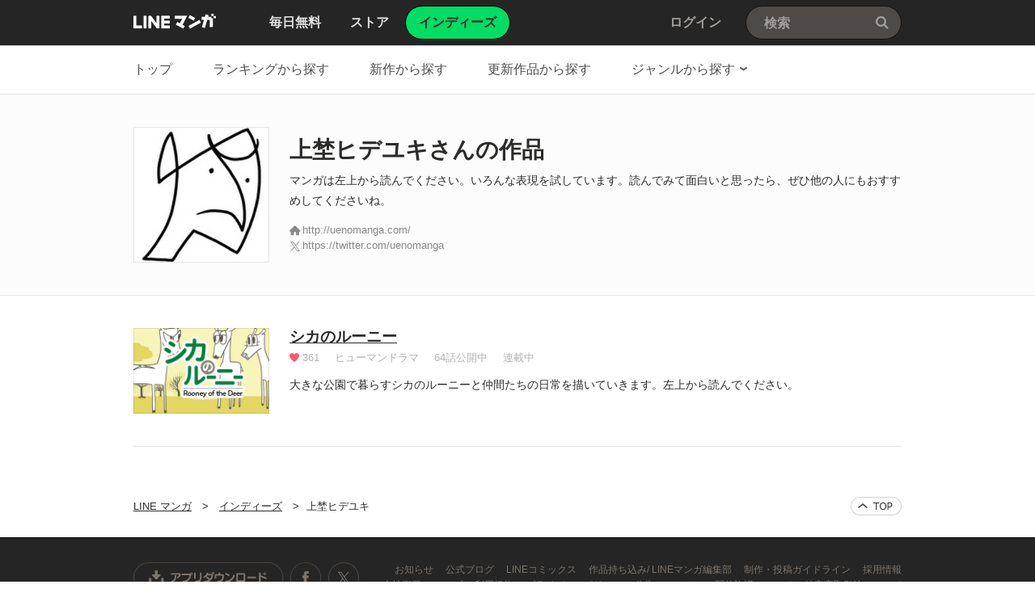

--- FILE ---
content_type: text/css; charset=utf-8
request_url: https://cdn-manga-static-file-origin.ldf-static.net/web/webtoon-linemanga-web/line_manga_web/edge/pc/css/pc_indies_ef7900db4defa5d4076bb52723f4a2eec80950ad.css
body_size: 6780
content:
.CTypeAdmin .MdGHD03Util .mdGHD03IndiesNav:after,.MdCMN19Pagination:after,.MdIND02News:after,.MdIND06Flow:after,.MdIND09Upload .mdIND09List ol:after,.MdIND10Preview .mdIND10Info:after,.MdIND14Item .mdIND14Data:after,.MdIND14Item .mdIND14Util:after,.MdIND16Graph .mdIND16Info:after{content:"";display:block;clear:both}.MdBtn01Del01,.MdIND05NoItem .mdIND05ImgP01,.MdIND05NoItem .mdIND05ImgP02,.MdIND09Upload .mdIND09Txt:before,.MdIND12Message .mdIND12ImgP01,.MdIND12Message .mdIND12ImgP02,.MdIND12Message .mdIND12ImgP03,.MdIND12Message .mdIND12ImgP04,.MdIND18NoItem .mdIND18Img{display:block;overflow:hidden;background-repeat:no-repeat;text-align:left;text-indent:-9999px}.MdCMN19Pagination .mdCMN19Next span,.MdCMN19Pagination .mdCMN19Prev span,.MdIcoAdd01,.MdIcoAvatar01,.MdIcoDel01,.MdIcoDraft01,.MdIcoInReview01,.MdIcoPublic01,.MdIcoRejected01,.MdIND06Flow .mdIND06Item:after,.MdIND06Flow .mdIND06Item:first-child:before,.MdIND06Flow .mdIND06Item:last-child:before,.MdIND06Flow .mdIND06Item:nth-child(2):before,.MdIND06Flow .mdIND06Item:nth-child(3):before,.MdIND14Item .mdIND14Link a:after,.MdIND17Table .mdIND17Down b,.MdIND17Table .mdIND17Up b{display:inline-block;overflow:hidden;background-repeat:no-repeat;text-align:left;text-indent:-9999px}.MdCMN19Pagination .mdCMN19Next span,.MdCMN19Pagination .mdCMN19Prev span{background-image:url(../../pc/img/sprite/common.png)}.MdBtn01Del01,.MdIcoAdd01,.MdIcoAvatar01,.MdIcoDel01,.MdIcoDraft01,.MdIcoInReview01,.MdIcoPublic01,.MdIcoRejected01,.MdIND05NoItem .mdIND05ImgP01,.MdIND05NoItem .mdIND05ImgP02,.MdIND06Flow .mdIND06Item:after,.MdIND06Flow .mdIND06Item:first-child:before,.MdIND06Flow .mdIND06Item:last-child:before,.MdIND06Flow .mdIND06Item:nth-child(2):before,.MdIND06Flow .mdIND06Item:nth-child(3):before,.MdIND09Upload .mdIND09Txt:before,.MdIND12Message .mdIND12ImgP01,.MdIND12Message .mdIND12ImgP02,.MdIND12Message .mdIND12ImgP03,.MdIND12Message .mdIND12ImgP04,.MdIND14Item .mdIND14Link a:after,.MdIND17Table .mdIND17Down b,.MdIND17Table .mdIND17Up b,.MdIND18NoItem .mdIND18Img{background-image:url(../../pc/img/sprite/MdIndiesIcons.png)}.MdIND09Upload .ExDroppable:before,.MdIND09Upload .mdIND09UploadArea:before,.MdIND10Preview:before{content:"";position:absolute;z-index:1;top:0;bottom:0;left:0;right:0;border:1px solid rgba(0,0,0,.1)}.CTypeChapter .MdIND07Form .MdInputTxt01 input,.CTypeMailAddress .MdIND07Form .MdInputTxt01 input{font-weight:700}.CTypeChapter .MdIND07Form .MdInputTxt01 input.ExPlaceholder,.CTypeMailAddress .MdIND07Form .MdInputTxt01 input.ExPlaceholder{font-weight:400}.CTypeChapter .MdIND07Form .MdInputTxt01 input::-webkit-input-placeholder,.CTypeMailAddress .MdIND07Form .MdInputTxt01 input::-webkit-input-placeholder{font-weight:400}.CTypeChapter .MdIND07Form .MdInputTxt01 input:-moz-placeholder,.CTypeChapter .MdIND07Form .MdInputTxt01 input::-moz-placeholder,.CTypeMailAddress .MdIND07Form .MdInputTxt01 input:-moz-placeholder,.CTypeMailAddress .MdIND07Form .MdInputTxt01 input::-moz-placeholder{font-weight:400}.CTypeChapter .MdIND07Form .MdInputTxt01 input:-ms-input-placeholder,.CTypeMailAddress .MdIND07Form .MdInputTxt01 input:-ms-input-placeholder{font-weight:400}input[type=button],input[type=submit]{overflow:visible;line-height:52.5px}.MdAddBtn01,.MdAddBtn02,.MdAdminBtn01,.MdAgreeBtn01,.MdAnalyzeBtn01,.MdAuthBtn01,.MdCancelBtn01,.MdCancelBtn02,.MdCompleteBtn01,.MdDelBtn01,.MdDelBtn02,.MdDelBtn03,.MdDraftBtn01,.MdEditBtn01,.MdLinkBtn01,.MdPreviewBtn01,.MdPublishBtn01,.MdRegistBtn01,.MdUploadBtn01{display:inline-block;box-sizing:border-box;border-radius:2px}.MdAddBtn01,.MdAddBtn02,.MdAdminBtn01,.MdAgreeBtn01,.MdAnalyzeBtn01,.MdCancelBtn01,.MdCompleteBtn01,.MdDelBtn01,.MdDelBtn02,.MdDelBtn03,.MdEditBtn01,.MdLinkBtn01,.MdPublishBtn01,.MdRegistBtn01{width:200px;height:55px}.MdCancelBtn02,.MdDraftBtn01{width:160px;height:55px}.MdAddBtn01,.MdAddBtn02,.MdAdminBtn01,.MdAgreeBtn01,.MdAnalyzeBtn01,.MdCancelBtn01,.MdCancelBtn02,.MdCompleteBtn01,.MdDelBtn01,.MdDelBtn02,.MdDelBtn03,.MdDraftBtn01,.MdEditBtn01,.MdLinkBtn01,.MdPublishBtn01,.MdRegistBtn01{font-size:15px}.MdDraftBtn01.ExDisabled{cursor:default!important;color:rgba(37,31,30,.35)!important}.MdDraftBtn01.ExDisabled:hover{background-image:url("data:image/svg+xml;charset=utf-8,%3Csvg xmlns='http://www.w3.org/2000/svg'%3E%3ClinearGradient id='a' x2='0' y2='1'%3E%3Cstop offset='0%25' stop-color='%23fff'/%3E%3Cstop offset='97.1%25' stop-color='%23fbfbfb'/%3E%3Cstop offset='100%25' stop-color='%23f8f8f8'/%3E%3C/linearGradient%3E%3Crect width='100%25' height='100%25' fill='url(%23a)'/%3E%3C/svg%3E");background-image:-webkit-gradient(linear,0 0,0 100%,from(#fff),color-stop(97.1%,#fbfbfb),to(#f8f8f8));background-image:-webkit-linear-gradient(#fff,#fbfbfb 97.1%,#f8f8f8);background-image:linear-gradient(#fff,#fbfbfb 97.1%,#f8f8f8)}.MdUploadBtn01{width:112px;height:36px;line-height:36px;font-size:13px;text-align:center}.MdUploadBtn01+.MdFormTxt01{margin-top:16px}.MdPreviewBtn01{width:100px;height:36px;line-height:36px;font-size:13px}.MdPreviewBtn01.ExDisabled{cursor:default!important;border-color:#e0e0e0;color:rgba(43,43,42,.35)!important}.MdPreviewBtn01.ExDisabled:hover{background-image:url("data:image/svg+xml;charset=utf-8,%3Csvg xmlns='http://www.w3.org/2000/svg'%3E%3ClinearGradient id='a' x2='0' y2='1'%3E%3Cstop offset='0%25' stop-color='%23fff'/%3E%3Cstop offset='97.1%25' stop-color='%23fbfbfb'/%3E%3Cstop offset='100%25' stop-color='%23f8f8f8'/%3E%3C/linearGradient%3E%3Crect width='100%25' height='100%25' fill='url(%23a)'/%3E%3C/svg%3E");background-image:-webkit-gradient(linear,0 0,0 100%,from(#fff),color-stop(97.1%,#fbfbfb),to(#f8f8f8));background-image:-webkit-linear-gradient(#fff,#fbfbfb 97.1%,#f8f8f8);background-image:linear-gradient(#fff,#fbfbfb 97.1%,#f8f8f8)}.MdAuthBtn01{width:150px;height:50px;line-height:48px!important}.MdAuthBtn01.ExDisabled{border:1px solid #03c359;color:rgba(15,12,12,.35)}.MdAuthBtn01.ExDisabled,.MdAuthBtn01.ExDisabled:hover{background-image:url("data:image/svg+xml;charset=utf-8,%3Csvg xmlns='http://www.w3.org/2000/svg'%3E%3ClinearGradient id='a' x2='0' y2='1'%3E%3Cstop offset='0%25' stop-color='%23fdc628'/%3E%3Cstop offset='100%25' stop-color='%23fdbd12'/%3E%3C/linearGradient%3E%3Crect width='100%25' height='100%25' fill='url(%23a)'/%3E%3C/svg%3E");background-image:-webkit-gradient(linear,0 0,0 100%,from(#fdc628),to(#fdbd12));background-image:-webkit-linear-gradient(#fdc628,#fdbd12);background-image:linear-gradient(#fdc628,#fdbd12)}.MdBtn01Del01{width:35px;height:35px;background-position:0 -412px}.MdIcoDraft01{width:46px;height:19px;background-position:-288px -344px}.MdIcoInReview01{width:46px;height:19px;background-position:-338px -344px}.MdIcoRejected01{width:36px;height:19px;background-position:-438px -344px}.MdIcoPublic01{width:46px;height:19px;background-position:-388px -344px}.MdIcoDel01{width:13px;height:14px;background-position:-382px -374px;margin-right:5px;vertical-align:-1px}.MdIcoAvatar01{width:16px;height:16px;background-position:-478px -344px}.MdIcoAdd01,.MdIcoAvatar01{margin-right:6px;vertical-align:-1px}.MdIcoAdd01{width:14px;height:14px;background-position:-498px -344px}.MdCMN18Loading .mdCMN18Spin01,.MdCMN18Loading .mdCMN18Spin02,.MdCMN18Loading .mdCMN18Spin03,.MdCMN18Loading .mdCMN18Spin04{position:absolute;-webkit-animation-timing-function:linear;animation-timing-function:linear;-webkit-animation-duration:.5s;animation-duration:.5s;-webkit-animation-iteration-count:infinite;animation-iteration-count:infinite}.MdCMN18Loading.mdCMN18P01 .mdCMN18Spin01,.MdCMN18Loading.mdCMN18P01 .mdCMN18Spin02,.MdCMN18Loading.mdCMN18P01 .mdCMN18Spin03,.MdCMN18Loading.mdCMN18P01 .mdCMN18Spin04{width:1em;height:1em;background-color:#fff;border:.1em solid grey;border-radius:1em;box-shadow:0 2px 3px rgba(0,0,0,.3)}.MdCMN18Loading.mdCMN18P01 .mdCMN18Wrap{width:4em;height:4em;margin-top:-2em;margin-left:-2em}.MdCMN18Loading.mdCMN18P01 .mdCMN18Spin01{-webkit-animation-name:spinner_1;animation-name:spinner_1;top:-1.5em;left:-1.5em}.MdCMN18Loading.mdCMN18P01 .mdCMN18Spin02{-webkit-animation-name:spinner_2;animation-name:spinner_2;top:-1.5em;left:.5em}.MdCMN18Loading.mdCMN18P01 .mdCMN18Spin03{-webkit-animation-name:spinner_3;animation-name:spinner_3;top:.5em;left:.5em}.MdCMN18Loading.mdCMN18P01 .mdCMN18Spin04{-webkit-animation-name:spinner_4;animation-name:spinner_4;top:.5em;left:-1.5em}.MdCMN18Loading.mdCMN18P02 .mdCMN18Spin01,.MdCMN18Loading.mdCMN18P02 .mdCMN18Spin02,.MdCMN18Loading.mdCMN18P02 .mdCMN18Spin03,.MdCMN18Loading.mdCMN18P02 .mdCMN18Spin04{width:10px;height:10px;background-color:#c9c9c9;border-radius:10px}.MdCMN18Loading.mdCMN18P02 .mdCMN18Wrap{width:30px;height:30px;margin-top:-15px;margin-left:-15px}.MdCMN18Loading.mdCMN18P02 .mdCMN18Spin01{-webkit-animation-name:spinner_1_P02;animation-name:spinner_1_P02;top:-10px;left:-10px}.MdCMN18Loading.mdCMN18P02 .mdCMN18Spin02{-webkit-animation-name:spinner_2_P02;animation-name:spinner_2_P02;top:-10px;left:5px}.MdCMN18Loading.mdCMN18P02 .mdCMN18Spin03{-webkit-animation-name:spinner_3_P03;animation-name:spinner_3_P03;top:5px;left:5px}.MdCMN18Loading.mdCMN18P02 .mdCMN18Spin04{-webkit-animation-name:spinner_4_P04;animation-name:spinner_4_P04;top:5px;left:-10px}.MdCMN18Loading .mdCMN18Body,.MdCMN18Loading .mdCMN18Wrap{position:absolute;top:50%;left:50%}@-webkit-keyframes spinner_1{0%{-webkit-transform:translate(0)}to{-webkit-transform:translate(2em)}}@keyframes spinner_1{0%{-webkit-transform:translate(0);transform:translate(0)}to{-webkit-transform:translate(2em);transform:translate(2em)}}@-webkit-keyframes spinner_2{0%{-webkit-transform:translate(0)}to{-webkit-transform:translateY(2em)}}@keyframes spinner_2{0%{-webkit-transform:translate(0);transform:translate(0)}to{-webkit-transform:translateY(2em);transform:translateY(2em)}}@-webkit-keyframes spinner_3{0%{-webkit-transform:translate(0)}to{-webkit-transform:translate(-2em)}}@keyframes spinner_3{0%{-webkit-transform:translate(0);transform:translate(0)}to{-webkit-transform:translate(-2em);transform:translate(-2em)}}@-webkit-keyframes spinner_4{0%{-webkit-transform:translate(0)}to{-webkit-transform:translateY(-2em)}}@keyframes spinner_4{0%{-webkit-transform:translate(0);transform:translate(0)}to{-webkit-transform:translateY(-2em);transform:translateY(-2em)}}@-webkit-keyframes spinner_1_P02{0%{-webkit-transform:translate(0)}to{-webkit-transform:translate(15px)}}@keyframes spinner_1_P02{0%{-webkit-transform:translate(0);transform:translate(0)}to{-webkit-transform:translate(15px);transform:translate(15px)}}@-webkit-keyframes spinner_2_P02{0%{-webkit-transform:translate(0)}to{-webkit-transform:translateY(15px)}}@keyframes spinner_2_P02{0%{-webkit-transform:translate(0);transform:translate(0)}to{-webkit-transform:translateY(15px);transform:translateY(15px)}}@-webkit-keyframes spinner_3_P03{0%{-webkit-transform:translate(0)}to{-webkit-transform:translate(-15px)}}@keyframes spinner_3_P03{0%{-webkit-transform:translate(0);transform:translate(0)}to{-webkit-transform:translate(-15px);transform:translate(-15px)}}@-webkit-keyframes spinner_4_P04{0%{-webkit-transform:translate(0)}to{-webkit-transform:translateY(-15px)}}@keyframes spinner_4_P04{0%{-webkit-transform:translate(0);transform:translate(0)}to{-webkit-transform:translateY(-15px);transform:translateY(-15px)}}.MdCMN19Pagination{display:inline-block;border:1px solid #cdcdcd;border-radius:2px}.MdCMN19Pagination .mdCMN19Next,.MdCMN19Pagination .mdCMN19Prev{cursor:pointer;position:relative;display:block;float:left;width:32px;height:33px}.MdCMN19Pagination .mdCMN19Next span,.MdCMN19Pagination .mdCMN19Prev span{position:absolute;top:50%;left:50%;margin:-5px 0 0 -3.5px}.MdCMN19Pagination .mdCMN19Prev span{width:7px;height:11px;background-position:-324px -298px}.MdCMN19Pagination .mdCMN19Prev.ExDisabled span{width:7px;height:11px;background-position:-335px -298px}.MdCMN19Pagination .mdCMN19Next{border-left:1px solid #e6e6e6}.MdCMN19Pagination .mdCMN19Next span{width:7px;height:11px;background-position:-390px -261px}.MdCMN19Pagination .mdCMN19Next.ExDisabled span{width:7px;height:11px;background-position:-313px -298px}.MdIND02News{width:950px;height:45px;line-height:45px;margin:0 auto;font-size:13px}.MdIND02News a:active,.MdIND02News a:focus,.MdIND02News a:hover,.MdIND02News a:link,.MdIND02News a:visited{text-decoration:none}.MdIND02News .mdIND02Ttl{float:left;font-weight:700}.MdIND02News .MdSeparator01P{margin:0 16px}.MdIND02News .MdIco01NewP04{margin-left:5px;vertical-align:-3px}.MdIND03Head{padding-bottom:17px;border-bottom:1px solid #e6e6e6}.MdIND03Head .mdIND03Ttl{font-weight:700;font-size:20px}.MdIND05NoItem .mdIND05ImgP01,.MdIND05NoItem .mdIND05ImgP02{margin:0 auto}.MdIND05NoItem{padding:90px 0;text-align:center;border-bottom:1px solid #e6e6e6}.MdIND05NoItem .mdIND05ImgP01{width:171px;height:168px;background-position:0 0}.MdIND05NoItem .mdIND05ImgP02{width:171px;height:168px;background-position:-175px 0}.MdIND05NoItem .mdIND05Txt{margin-top:24px;padding-bottom:10px}.MdIND06Flow .mdIND06Item:first-child:before,.MdIND06Flow .mdIND06Item:last-child:before,.MdIND06Flow .mdIND06Item:nth-child(2):before,.MdIND06Flow .mdIND06Item:nth-child(3):before{content:"";margin:0 6px 0 0;vertical-align:-4px}.MdIND06Flow .mdIND06Item:after{content:"";margin:0 0 0 44px;vertical-align:-4px}.MdIND06Flow{width:950px;margin:-80px auto 0}.MdIND06Flow .mdIND06Item{float:left;line-height:80px;margin-left:44px;color:#393939}.MdIND06Flow .mdIND06Item:after{width:7px;height:20px;background-position:-39px -412px}.MdIND06Flow .mdIND06Item.ExDisabled{color:#b3b3b3}.MdIND06Flow .mdIND06Item:first-child{margin-left:0}.MdIND06Flow .mdIND06Item:first-child:before{width:20px;height:20px;background-position:-190px -374px}.MdIND06Flow .mdIND06Item:first-child.ExDisabled:before{width:20px;height:20px;background-position:-214px -374px}.MdIND06Flow .mdIND06Item:nth-child(2):before{width:20px;height:20px;background-position:-238px -374px}.MdIND06Flow .mdIND06Item:nth-child(2).ExDisabled:before{width:20px;height:20px;background-position:-262px -374px}.MdIND06Flow .mdIND06Item:nth-child(3):before{width:20px;height:20px;background-position:-286px -374px}.MdIND06Flow .mdIND06Item:nth-child(3).ExDisabled:before{width:20px;height:20px;background-position:-310px -374px}.MdIND06Flow .mdIND06Item:last-child:before{width:20px;height:20px;background-position:-334px -374px}.MdIND06Flow .mdIND06Item:last-child:after{content:none}.MdIND06Flow .mdIND06Item:last-child.ExDisabled:before{width:20px;height:20px;background-position:-358px -374px}.MdIND07Form{margin-bottom:54px}.MdIND07Form.mdIND07Confirm{padding:0 30px 25px;border:1px solid #e6e6e6}.MdIND07Form.mdIND07Confirm .mdIND07Btn{margin:25px 0 0}.MdIND07Form .mdIND07Table th{padding:13px 0 30px;text-align:left;vertical-align:top}.CTypeProfile .MdIND07Form .mdIND07Table th{width:138px}.CTypeChapter .MdIND07Form .mdIND07Table th,.CTypeProduct .MdIND07Form .mdIND07Table th{width:110px}.CTypeMailAddress .MdIND07Form .mdIND07Table th{width:89px}.MdIND07Form .mdIND07Table td{padding:0 0 30px;word-wrap:break-word;word-break:break-all}.MdIND07Form .mdIND07Table tr:last-child td{padding-bottom:0}.MdIND07Form .mdIND07Table.MdTbl01P01{padding:40px 0 40px 30px;border:1px solid #e6e6e6}.MdIND07Form .mdIND07Table.MdTbl01P02{padding:0 30px 40px;border:1px solid #e6e6e6;border-top:0}.MdIND07Form .mdIND07Table.MdTbl01P02 td,.MdIND07Form .mdIND07Table.MdTbl01P02 th{padding:30px 0 0;vertical-align:middle}.MdIND07Form .mdIND07Table.MdTbl01P02 .MdRadio01 label{width:95px}.MdIND07Form .mdIND07Table.MdTbl01P02 .MdRadio01 .mdRadio01Txt{vertical-align:middle}.MdIND07Form .mdIND07Table.MdTbl01P03{padding:0 0 30px;border-bottom:1px solid #f0f0f0}.MdIND07Form .mdIND07Table.MdTbl01P03 tr:first-of-type td,.MdIND07Form .mdIND07Table.MdTbl01P03 tr:first-of-type th,.MdIND07Form .mdIND07Table.MdTbl01P03 tr:nth-of-type(2) td,.MdIND07Form .mdIND07Table.MdTbl01P03 tr:nth-of-type(2) th{padding-top:30px}.MdIND07Form .mdIND07Table.MdTbl01P03 th{padding:20px 0 0;vertical-align:top}.MdIND07Form .mdIND07Table.MdTbl01P03 td{padding:20px 0 0;vertical-align:middle}.MdIND07Form .mdIND07Table.MdTbl01P03 .MdFormStaticTxt01{max-width:778px;word-wrap:break-word;word-break:break-all;line-height:22px;margin-top:-3px}.MdIND07Form .mdIND07Table.MdTbl01P04{padding:0 30px 40px;border:1px solid #e6e6e6}.MdIND07Form .mdIND07Table.MdTbl01P04 tr:first-of-type td,.MdIND07Form .mdIND07Table.MdTbl01P04 tr:first-of-type th{padding-top:30px}.MdIND07Form .mdIND07Table.MdTbl01P05{padding:30px 78px 40px 30px;border:1px solid #e6e6e6;border-top:0}.MdIND07Form .mdIND07Table.MdTbl01P05 th{vertical-align:top}.MdIND07Form .mdIND07Table.MdTbl01P05 tr:first-of-type td,.MdIND07Form .mdIND07Table.MdTbl01P05 tr:first-of-type th{padding-top:0;padding-bottom:20px}.MdIND07Form .mdIND07Table.MdTbl01P05 .MdFormTxt01{margin-top:20px}.MdIND07Form .mdIND07Table.MdTbl01P05 .MdRadio01 label{margin-right:20px}.MdIND07Form .mdIND07Table.MdTbl01P06{padding:50px;border:1px solid #e6e6e6}.MdIND07Form .mdIND07Table.MdTbl01P06 td,.MdIND07Form .mdIND07Table.MdTbl01P06 th{padding:0 0 52px}.MdIND07Form .mdIND07Table.MdTbl01P07{padding:40px 0 40px 30px;border:1px solid #e6e6e6;border-top:0}.MdIND07Form .mdIND07Table.MdTbl01P07 tr:first-of-type td{padding-top:0}.MdIND07Form .mdIND07Table.MdTbl01P07 tr:nth-of-type(2) .MdInputTxt01,.MdIND07Form .mdIND07Table.MdTbl01P07 tr:nth-of-type(3) .MdInputTxt01{width:388px}.MdIND07Form .mdIND07Table.MdTbl01P07 th{line-height:40px;padding:0;vertical-align:top}.MdIND07Form .mdIND07Table.MdTbl01P07 .MdFormSubTxt02{display:inline-block;width:210px;line-height:40px;color:#b0b0b0}.MdIND07Form .mdIND07Table.MdTbl01P07 .MdFormError01{margin:8px 0 -6px}.MdIND07Form .mdIND07Table.MdTbl01P08{padding:42px 6px 42px 30px;border:1px solid #e6e6e6;border-top:0}.MdIND07Form .mdIND07Table.MdTbl01P08 th{padding-top:0;vertical-align:top}.CTypeMailAddress .MdIND07Form .mdIND07Table .MdInputTxt01{margin:-13px 0 17px}.CTypeMailAddress .MdIND07Form .mdIND07Table .MdFormError01,.CTypeMailAddress .MdIND07Form .mdIND07Table .MdFormTxt01{line-height:24px;font-size:13px}.CTypeMailAddress .MdIND07Form .mdIND07Table .MdFormError01{margin-bottom:-6px}.CTypeMailAddress .MdIND07Form .mdIND07Table .MdFormStaticTxt01{color:#909090;font-weight:700}.CTypeMailAddress .MdIND07Form .mdIND07Table .MdCheckbox01{margin:0 0 10px}.CTypeMailAddress .MdIND07Form .mdIND07Table .MdCheckbox01 .mdCheckbox01Txt{font-size:15px;font-weight:700;color:#2b2b2a}.CTypeMailAddress .MdIND07Form .mdIND07Table .MdCheckbox01 li+li{margin-top:15px}.CTypeMailAddress .MdIND07Form .mdIND07Table .mdIND07Btn{margin-top:50px}.MdIND07Form .mdIND07Caption{padding:0 0 30px;font-weight:700;font-size:16px;text-align:left}.MdIND07Form .mdIND07Caption b{color:red;font-weight:400;font-size:12px}.MdIND07Form .mdIND07Thumbnail{display:inline-block;margin-right:20px;vertical-align:middle}.MdIND07Form .mdIND07Horizontal td,.MdIND07Form .mdIND07Horizontal th{padding-bottom:20px}.MdIND07Form .mdIND07Horizontal .MdCMN17Thumbnail,.MdIND07Form .mdIND07Horizontal .MdCMN17Thumbnail img{width:348px;height:220px}.MdIND07Form .mdIND07Horizontal.mdIND07Thumbnail{display:block;float:left}.MdIND07Form .mdIND07Vertical .MdFormGroup01{margin-bottom:-10px}.MdIND07Form .mdIND07Vertical .MdCMN17Thumbnail,.MdIND07Form .mdIND07Vertical .MdCMN17Thumbnail img{width:240px;height:348px}.MdIND07Form .mdIND07Vertical.mdIND07Thumbnail .MdCMN17Thumbnail,.MdIND07Form .mdIND07Vertical.mdIND07Thumbnail .MdCMN17Thumbnail img{width:152px;height:220px}.MdIND07Form .mdIND07Btn{margin:40px auto 0;text-align:center}.MdIND07Form .mdIND07Btn>a,.MdIND07Form .mdIND07Btn>input{margin-left:5px;vertical-align:top}.MdIND07Form .mdIND07Btn>a:first-child,.MdIND07Form .mdIND07Btn>input:first-child{margin-left:0}.MdIND07Form .mdIND07Preview{display:none;margin-top:17px}.MdIND07Form .MdFormGroup02{display:inline-block;vertical-align:middle}.MdIND07Form .MdFormGroup03>.MdCheckbox01 label{padding-left:18px}.MdIND07Form .MdFormGroup03>.MdCheckbox01 .mdCheckbox01Txt{color:#2b2b2a;font-size:14px}.MdIND07Form .MdFormGroup03>.MdCheckbox01+.MdCheckbox01{margin-top:13px}.MdIND07Form .MdFormGroup03 .MdCheckbox01 label,.MdIND07Form .MdFormGroup03 .MdRadio01 label{-webkit-user-select:none;user-select:none}.MdIND07Form .MdFormGroup03 .MdFormError01{line-height:inherit;margin-left:5px}.MdIND07Form .MdFormGroup03.MdFormInline01 .MdFormError01,.MdIND07Form .MdFormGroup03.MdFormInline01 .MdFormTxt03{display:inline-block}.MdIND07Form .MdFormGroup03+.MdFormGroup03{margin:29px 0 -5px}.MdIND07Form .MdFormGroup04{margin:3px 0 19px 18px}.MdIND07Form .MdFormGroup04 .MdCheckbox01,.MdIND07Form .MdFormGroup04 .MdRadio01{margin-right:20px;padding-top:4px}.MdIND07Form .MdFormGroup04 .MdCheckbox01 label,.MdIND07Form .MdFormGroup04 .MdRadio01 label{padding-left:17px}.MdIND07Form .MdFormGroup04 .MdCheckbox01 .mdCheckbox01Txt,.MdIND07Form .MdFormGroup04 .MdRadio01 .mdRadio01Txt{color:#909090;font-size:12px}.MdIND07Form .MdFormInline01+.MdFormTxt01{margin-top:10px}.MdIND07Form .MdFormInline01+.MdFormError01{margin:9px 0 -16px}.MdIND07Form .MdFormLabel01{color:#909090}.MdIND07Form .MdInputTxt01,.MdIND07Form .MdTextarea01{border:1px solid #d0d0d0}.MdIND07Form .MdInputTxt01 input{height:38px;padding:0 13px}.MdIND07Form .MdInputTxt01 input::-webkit-input-placeholder{color:#909090}.MdIND07Form .MdInputTxt01 input::-moz-placeholder{color:#909090}.MdIND07Form .MdInputTxt01 input:-ms-input-placeholder{color:#909090}.MdIND07Form .MdInputTxt01 input.ExPlaceholder{color:#909090}.CTypeProfile .MdIND07Form .MdInputTxt01{width:598px}.CTypeChapter .MdIND07Form .MdInputTxt01,.CTypeProduct .MdIND07Form .MdInputTxt01{width:728px}.CTypeMailAddress .MdIND07Form .MdInputTxt01{width:757px}.MdIND07Form .MdTextarea01 textarea{line-height:22px;padding:8px 8px 8px 13px}.MdIND07Form .MdTextarea01 textarea::-webkit-input-placeholder{color:#909090}.MdIND07Form .MdTextarea01 textarea::-moz-placeholder{color:#909090}.MdIND07Form .MdTextarea01 textarea:-ms-input-placeholder{color:#909090}.MdIND07Form .MdTextarea01 textarea.ExPlaceholder{color:#909090}.MdIND07Form .MdTextarea01.MdTextarea01P01 textarea{width:598px;height:82px}.MdIND07Form .MdTextarea01.MdTextarea01P02 textarea{width:728px;height:60px}.MdIND07Form .MdFormTxt01{line-height:21px;color:#909090;font-size:12px}.MdIND07Form .MdFormTxt01 li{margin-top:8px}.MdIND07Form .MdFormTxt01 li:first-child{margin-top:0}.MdIND07Form .MdFormTxt01 a{color:#909090}.MdIND07Form .MdFormTxt02{font-size:12px;margin-bottom:16px}.MdIND07Form .MdFormTxt03{color:#909090;font-size:14px}.MdIND07Form .MdFormTxt04{color:#2b2b2a;font-size:14px}.MdIND07Form .MdFormTxt04 a{color:#08a3c9}.MdIND07Form .MdFormSubTxt01{margin:13px 0 0 10px;color:#909090;font-size:12px}.MdIND07Form .MdFormSubTxt01 b{color:#2b2b2a;font-weight:400}.MdIND07Form .MdFormStaticTxt02{color:#909090;font-size:12px}.MdIND07Form .MdCMN17Thumbnail{background:#fbfbfb}.CTypeProfile .MdIND07Form .MdCMN17Thumbnail{background:url(../img/common/no_img/profile_168x168.png) no-repeat}.CTypeProfile .MdIND07Form .MdCMN17Thumbnail,.CTypeProfile .MdIND07Form .MdCMN17Thumbnail img{width:168px;height:168px}.CTypeChapter .MdIND07Form .MdCMN17Thumbnail,.CTypeChapter .MdIND07Form .MdCMN17Thumbnail img{width:284px;height:180px}.MdIND07Form .MdFormError01{line-height:21px;color:red;font-size:12px}.MdIND07Form .MdSelectBox01+.MdFormError01{display:inline-block;margin-left:6px}.MdIND09Upload+.MdListTxt01{margin-top:16px}.MdIND09Upload .mdIND09UploadArea{position:relative;display:table;table-layout:fixed;width:730px;height:260px;background-color:#fbfbfb;text-align:center}.MdIND09Upload .mdIND09UploadArea.ExDroppable,.MdIND09Upload .mdIND09UploadArea:hover{background-color:#f5f5f5}.MdIND09Upload .mdIND09Txt{z-index:2;display:table-cell;width:100%;height:100%;line-height:24px;color:silver;font-size:15px;text-shadow:0 2px 0 #fff;vertical-align:middle;-webkit-user-select:none;user-select:none}.MdIND09Upload .mdIND09Txt:before{content:"";width:50px;height:52px;background-position:-136px -344px;margin:0 auto 16px}.MdIND09Upload .mdIND09List{margin-bottom:29px}.MdIND09Upload .mdIND09List li{float:left;margin:29px 29px 0 0;background:#fff}.MdIND09Upload .mdIND09List li:nth-child(3n){margin-right:0}.MdIND09Upload .ExDroppable{position:relative;background:#fbfbfb!important}.MdIND09Upload .ExDroppable .MdIND10Preview{opacity:0}.MdIND10Preview{display:block;position:relative;overflow:hidden;box-sizing:border-box;width:224px;height:224px;background:#fff;-webkit-user-select:none;user-select:none}.MdIND10Preview.ExDrag{z-index:2}.MdIND10Preview.ExDrag,.MdIND10Preview:hover{cursor:move;box-shadow:5px 5px 0 rgba(0,0,0,.04)}.MdIND10Preview.ExDrag:before,.MdIND10Preview:hover:before{border-color:rgba(0,0,0,.36)}.MdIND10Preview.ExDrag .mdIND10Btn,.MdIND10Preview:hover .mdIND10Btn{display:block}.MdIND10Preview.ExDisabled:hover{cursor:default;box-shadow:none}.MdIND10Preview.ExDisabled:hover:before{border-color:rgba(0,0,0,.1)}.MdIND10Preview.ExDisabled:hover .mdIND10Btn{display:none}.MdIND10Preview .mdIND10Thumbnail{position:relative;display:table;width:100%;height:188px}.MdIND10Preview .mdIND10Img{display:table-cell;vertical-align:middle;text-align:center}.MdIND10Preview .mdIND10Img img{max-width:224px;max-height:188px}.MdIND10Preview .mdIND10Info{position:absolute;right:0;bottom:0;left:0;height:36px;line-height:36px;padding:0 11px;background-color:#fbfbfb;font-size:11px}.MdIND10Preview .mdIND10Num{color:#464646;font-weight:700}.MdIND10Preview .mdIND10Name{float:right;display:inline-block;max-width:180px;overflow:hidden;text-overflow:ellipsis;white-space:nowrap;color:#b9b9b9}.MdIND10Preview .mdIND10Error{color:red}.MdIND10Preview .mdIND10Btn{display:none;position:absolute;top:0;right:0;z-index:1}.MdIND11Form{margin:0 0 94px}.MdIND11Form .mdIND11Term{overflow:scroll;overflow-x:hidden;overflow-y:scroll;width:898px;height:290px;line-height:21px;margin:16px 0 25px;padding:25px;border:1px solid #e6e6e6;color:#909090;font-size:12px}.MdIND11Form .MdFormGroup02{margin:70px 0 0;text-align:center}.MdIND11Form .MdFormStaticTxt01{margin:0 0 50px}.MdIND11Form .MdFormLabel01 h2{font-weight:700;font-size:18px}.MdIND11Form .MdCheckbox01{text-align:center}.MdIND11Form .MdCheckbox01 label{padding-left:18px}.MdIND11Form .MdCheckbox01 .mdCheckbox01Txt{font-weight:700;font-size:15px}.MdIND11Form .MdInputTxt01{box-sizing:border-box;width:465px;height:50px;line-height:48px;margin:0 5px 0 0;border:1px solid #d0d0d0}.MdIND11Form .MdInputTxt01 input{height:100%;padding:0 15px;font-weight:700;font-size:15px}.MdIND11Form .MdInputTxt01 input::-webkit-input-placeholder{color:#909090}.MdIND11Form .MdInputTxt01 input::-moz-placeholder{color:#909090}.MdIND11Form .MdInputTxt01 input:-ms-input-placeholder{color:#909090}.MdIND11Form .MdInputTxt01 input.ExPlaceholder{color:#909090}.MdIND11Form .MdInputTxt01 input::-ms-clear{height:30px}.MdIND11Form .MdInputTxt01 input[disabled],.MdIND11Form .MdInputTxt01.ExDisabled{background:#f6f6f6}.MdIND11Form .MdInputTxt01 input[disabled] input::-webkit-input-placeholder,.MdIND11Form .MdInputTxt01.ExDisabled input::-webkit-input-placeholder{color:#c9c9c9}.MdIND11Form .MdInputTxt01 input[disabled] input::-moz-placeholder,.MdIND11Form .MdInputTxt01.ExDisabled input::-moz-placeholder{color:#c9c9c9}.MdIND11Form .MdInputTxt01 input[disabled] input:-ms-input-placeholder,.MdIND11Form .MdInputTxt01.ExDisabled input:-ms-input-placeholder{color:#c9c9c9}.MdIND11Form .MdInputTxt01 input[disabled] input.ExPlaceholder,.MdIND11Form .MdInputTxt01.ExDisabled input.ExPlaceholder{color:#c9c9c9}.MdIND11Form .MdFormError01{width:620px;margin:10px auto 0;color:red;font-size:12px;text-align:left}.MdIND12Message .mdIND12ImgP01,.MdIND12Message .mdIND12ImgP02,.MdIND12Message .mdIND12ImgP03,.MdIND12Message .mdIND12ImgP04{margin:0 auto}.MdIND12Message{margin:100px 0;text-align:center}.MdIND12Message .mdIND12ImgP01{width:171px;height:168px;background-position:0 -172px}.MdIND12Message .mdIND12ImgP02{width:64px;height:64px;background-position:-68px -344px}.MdIND12Message .mdIND12ImgP03{width:171px;height:168px;background-position:-175px -172px}.MdIND12Message .mdIND12ImgP04{width:171px;height:168px;background-position:-350px 0}.MdIND12Message .mdIND12Txt01{line-height:25px;margin-top:30px}.MdIND12Message .mdIND12Txt01 b{color:red;font-weight:400}.MdIND12Message .mdIND12Btn{margin-top:34px;padding-bottom:80px}.MdIND14Item{position:relative;width:561px;height:120px;margin:0 auto;padding:40px 170px 40px 219px}.MdIND14Item .mdIND14Ttl{line-height:1.44;color:#000;font-weight:700;font-size:25px;word-wrap:break-word}.MdIND14Item .mdIND14Img{position:absolute;top:40px;left:0}.MdIND14Item .mdIND14Img,.MdIND14Item .mdIND14Img img{width:189px;height:120px}.MdIND14Item .mdIND14Util{margin:6px 0 0}.MdIND14Item .mdIND14Data{float:left;line-height:1.86;font-size:12px}.MdIND14Item .mdIND14Data dd,.MdIND14Item .mdIND14Data dt{float:left}.MdIND14Item .mdIND14Data dt{margin-right:6px;color:#b0b0b0}.MdIND14Item .mdIND14Data dt:nth-of-type(5){clear:left}.MdIND14Item .mdIND14Data dd{margin-right:16px;color:#505050}.MdIND14Item .mdIND14Link{line-height:1.5}.MdIND14Item .mdIND14Link a{color:#505050;font-size:12px}.MdIND14Item .mdIND14Link a:active,.MdIND14Item .mdIND14Link a:focus,.MdIND14Item .mdIND14Link a:hover,.MdIND14Item .mdIND14Link a:link,.MdIND14Item .mdIND14Link a:visited{text-decoration:none}.MdIND14Item .mdIND14Link a:after{content:"";width:6px;height:11px;background-position:-50px -412px;margin-left:4px;vertical-align:-1px}.MdIND14Item .MdSelectBox01{position:absolute;top:40px;right:0;width:130px;height:35px;background-image:url("data:image/svg+xml;charset=utf-8,%3Csvg xmlns='http://www.w3.org/2000/svg'%3E%3ClinearGradient id='a' x2='0' y2='1'%3E%3Cstop offset='0%25' stop-color='%23fff'/%3E%3Cstop offset='100%25' stop-color='%23fcfcfc'/%3E%3C/linearGradient%3E%3Crect width='100%25' height='100%25' fill='url(%23a)'/%3E%3C/svg%3E");background-image:-webkit-gradient(linear,0 0,0 100%,from(#fff),to(#fcfcfc));background-image:-webkit-linear-gradient(#fff,#fcfcfc);background-image:linear-gradient(#fff,#fcfcfc)}.MdIND14Item .MdSelectBox01 .mdSelectBox01Label{line-height:35px;padding:0 12px}.MdIND14Item .MdSelectBox01 .mdSelectBox01Label:after{top:12px;right:12px}.MdIND14Item .MdSelectBox01 .mdSelectBox01Option{display:none;overflow:scroll;overflow-x:hidden;width:130px;max-height:296px;padding:9px 0 6px}.MdIND14Item .MdSelectBox01 .mdSelectBox01Option li{height:26px;line-height:26px;padding:0}.MdIND14Item .MdSelectBox01 .mdSelectBox01Option li a{cursor:default;display:block;padding:0 12px}.MdIND14Item .MdSelectBox01 .mdSelectBox01Option li a:active,.MdIND14Item .MdSelectBox01 .mdSelectBox01Option li a:focus,.MdIND14Item .MdSelectBox01 .mdSelectBox01Option li a:hover,.MdIND14Item .MdSelectBox01 .mdSelectBox01Option li a:link,.MdIND14Item .MdSelectBox01 .mdSelectBox01Option li a:visited{text-decoration:none}.MdIND15Head{position:relative;height:35px}.MdIND15Head .mdIND15Ttl{line-height:35px;color:#000;font-weight:700;font-size:22px}.MdIND15Head .MdSelectBox01{position:absolute;top:0;right:70px;width:130px;height:35px;background-image:url("data:image/svg+xml;charset=utf-8,%3Csvg xmlns='http://www.w3.org/2000/svg'%3E%3ClinearGradient id='a' x2='0' y2='1'%3E%3Cstop offset='0%25' stop-color='%23fff'/%3E%3Cstop offset='100%25' stop-color='%23fcfcfc'/%3E%3C/linearGradient%3E%3Crect width='100%25' height='100%25' fill='url(%23a)'/%3E%3C/svg%3E");background-image:-webkit-gradient(linear,0 0,0 100%,from(#fff),to(#fcfcfc));background-image:-webkit-linear-gradient(#fff,#fcfcfc);background-image:linear-gradient(#fff,#fcfcfc)}.MdIND15Head .MdSelectBox01 .mdSelectBox01Label{line-height:35px;padding:0 12px}.MdIND15Head .MdSelectBox01 .mdSelectBox01Label:after{top:12px;right:12px}.MdIND15Head .MdSelectBox01 .mdSelectBox01Option{display:none;overflow:scroll;overflow-x:hidden;width:130px;max-height:296px;padding:9px 0 6px}.MdIND15Head .MdSelectBox01 .mdSelectBox01Option li{height:26px;line-height:26px;padding:0 12px}.MdIND15Head .MdCMN19Pagination{position:absolute;top:0;right:0}.MdIND16Graph{position:relative;margin:30px 0 0}.MdIND16Graph .MdRadio01 label{margin-left:16px;padding-left:18px}.MdIND16Graph .MdRadio01 label:first-of-type{margin-left:0}.MdIND16Graph .MdRadio01 .mdRadio01Txt{font-size:13px;vertical-align:middle}.MdIND16Graph .mdIND16Info{position:absolute;top:0;right:0;color:#b0b0b0;font-size:13px}.MdIND16Graph .mdIND16Info dd,.MdIND16Graph .mdIND16Info dt{float:left}.MdIND16Graph .mdIND16Info dt:after{content:":";margin:0 4px}.MdIND16Graph .mdIND16Info dd{color:#2b2b2a;font-weight:400}.MdIND16Graph .mdIND16Info .mdIND16SubLabel{margin-right:10px}.MdIND16Graph .mdIND16Figure{width:948px;height:300px;margin:32px 0 0}.MdIND17Table{margin:26px 0 0}.MdIND17Table table{width:100%;table-layout:fixed}.MdIND17Table .mdIND17Down,.MdIND17Table .mdIND17Unchanged,.MdIND17Table .mdIND17Up{margin-left:-3px}.MdIND17Table .mdIND17Up{color:#1874ff;font-size:11px}.MdIND17Table .mdIND17Up b{width:12px;height:8px;background-position:-415px -374px;margin-right:2px;margin-left:4px;font-size:8px}.MdIND17Table .mdIND17Down{color:#ff1818;font-size:11px}.MdIND17Table .mdIND17Down b{width:12px;height:8px;background-position:-399px -374px;margin-right:2px;margin-left:4px;font-size:8px}.MdIND17Table .mdIND17NoData,.MdIND17Table .mdIND17Unchanged{position:relative;color:#fff}.MdIND17Table .mdIND17NoData:after,.MdIND17Table .mdIND17Unchanged:after{position:absolute;top:43%;left:0;content:"";display:inline-block;width:9px;height:2px;background:#898989}.MdIND17Table .mdIND17Sunday th{color:red}.MdIND17Table .mdIND17Sunday td,.MdIND17Table .mdIND17Sunday th{border-color:#c6c6c6}.MdIND17Table thead{border-color:#707070;border-style:solid;border-width:1px 0}.MdIND17Table thead th{height:50px;color:#393939}.MdIND17Table tbody td,.MdIND17Table tbody th{height:50px;border-bottom:1px solid #eee;color:#797979}.MdIND17Table tbody th{font-weight:400}.MdIND17Table tbody tr:last-child td,.MdIND17Table tbody tr:last-child th{border-color:#707070}.MdIND17Table tbody tr:nth-of-type(2n-1){background-color:#fcfcfc}.MdIND17Table td,.MdIND17Table th{font-size:13px;text-align:center;vertical-align:middle;line-height:17px}.MdIND17Table.mdIND17Product .mdIND17Col01,.MdIND17Table.mdIND17Product .mdIND17Col02,.MdIND17Table.mdIND17Product .mdIND17Col03,.MdIND17Table.mdIND17Product .mdIND17Col04,.MdIND17Table.mdIND17Product .mdIND17Col05{width:130px}.MdIND17Table.mdIND17Product .mdIND17Col06,.MdIND17Table.mdIND17Product .mdIND17Col07{width:150px}.MdIND17Table.mdIND17Chapter .mdIND17Col01,.MdIND17Table.mdIND17Chapter .mdIND17Col04{width:172px}.MdIND17Table.mdIND17Chapter .mdIND17Col02,.MdIND17Table.mdIND17Chapter .mdIND17Col03{width:302px}.MdIND17Table.mdIND17Chapter td:first-child,.MdIND17Table.mdIND17Chapter td:last-child,.MdIND17Table.mdIND17Chapter th:first-child,.MdIND17Table.mdIND17Chapter th:last-child{padding:0 30px}.MdIND17Table.mdIND17Chapter td:nth-child(2),.MdIND17Table.mdIND17Chapter th:nth-child(2){padding:0 73px 0 117px}.MdIND17Table.mdIND17Chapter td:nth-child(3),.MdIND17Table.mdIND17Chapter th:nth-child(3){padding:0 117px 0 73px}.MdIND17Table .MdLoading01{margin:133px auto}.MdIND18NoItem .mdIND18Img{width:171px;height:168px;background-position:-350px -172px;margin:0 auto}.MdIND18NoItem .mdIND18Txt{margin:30px 0 0;padding:0 0 60px;text-align:center}.MdIND19Event{padding:60px 0 11px;text-align:center}.MdIND19Event .mdIND19Ttl{color:#000;font-size:19px}.MdIND19Event .MdCheckbox01{line-height:28px;margin:15px 0 0}.MdIND19Event .MdCheckbox01 li{display:inline;margin-left:24px}.MdIND19Event .MdCheckbox01 li:first-child{margin-left:0}.MdIND19Event .MdCheckbox01 label{padding-left:18px}.MdIND19Event .MdCheckbox01 input{top:.4em}.MdIND19Event .MdCheckbox01 .mdCheckbox01SubTxt,.MdIND19Event .MdCheckbox01 .mdCheckbox01Txt{color:#707070}.MdIND19Event .MdCheckbox01 .mdCheckbox01SubTxt a{color:#0aa3c9}.MdIND20Layer{box-sizing:border-box;width:862px;height:700px;padding:30px;background:#fff}.MdIND20Layer .mdIND20Ttl{font-weight:700;font-size:24px}.MdIND20Layer .mdIND20Body{box-sizing:border-box;overflow:hidden;overflow-x:hidden;overflow-y:scroll;width:802px;height:512px;line-height:1.75;margin:14px 0 0;padding:21px 24px 20px;border:1px solid #ccc;color:#909090;font-size:12px}.MdIND20Layer .mdIND20BodyContent{overflow:auto}.MdIND20Layer .mdIND20BodySeparator{padding-bottom:20px;margin-bottom:20px;border-bottom:1px solid #ccc}.MdIND20Layer .mdIND20Btn{margin:30px 0 0;text-align:center}.MdIND20Layer .MdAgreeBtn01{margin-right:5px}.MdIND20Layer h1,.MdIND20Layer h2{line-height:25px;color:#2b2b2a;font-weight:700;word-wrap:break-word;margin-bottom:8px}.MdIND20Layer h1{font-size:18px}.MdIND20Layer h2{font-size:16px}.CTypeIndies .ArTop03,.CTypeIndies .ArTop04{width:100%}.CTypeIndies .ArTop03{position:relative;background:#fcfcfc}.CTypeIndies .ArTop03:after{content:"";position:absolute;bottom:1px;width:100%;height:1px;box-shadow:0 1px 0 0 #e9e9e9}.CTypeIndies .ArTop04{position:relative;background:#f6f6f6}.CTypeIndies .ArTop04:after{content:"";position:absolute;bottom:0;width:100%;height:1px;box-shadow:0 1px 0 0 #e9e9e9}.CTypeIndies .ArTop05{border-bottom:1px solid #e2e2e2;background:#f9f9f9}.CTypeAdmin .LyContents{padding-bottom:194px}.CTypeAdmin .ArMain01{margin:50px 0 40px}.CTypeAdmin .MdGHD01Logo:after{content:"作品管理";position:absolute;top:17px;left:131px;color:#00dc64;font-weight:700;font-size:22px}.CTypeAdmin .MdGHD02Nav,.CTypeAdmin .MdGHD05Search{display:none}.CTypeAdmin .MdGHD03Util{right:0}.CTypeAdmin .MdGHD03Util .mdGHD03IndiesNav li{float:left;margin-left:30px}.CTypeAdmin .MdGHD03Util .mdGHD03IndiesNav a{color:#a19f9a;font-size:16px;font-weight:700}.CTypeAdmin .MdGHD03Util .mdGHD03IndiesNav a:active,.CTypeAdmin .MdGHD03Util .mdGHD03IndiesNav a:focus,.CTypeAdmin .MdGHD03Util .mdGHD03IndiesNav a:hover,.CTypeAdmin .MdGHD03Util .mdGHD03IndiesNav a:link,.CTypeAdmin .MdGHD03Util .mdGHD03IndiesNav a:visited{text-decoration:none}.CTypeAdmin .MdGHD03Util .mdGHD03IndiesNav a:active,.CTypeAdmin .MdGHD03Util .mdGHD03IndiesNav a:hover{color:#fff}.CTypeAdmin .MdCMN04Head{margin-bottom:25px}.CTypeAdmin .ArFoot01{display:none}.CTypeSignUp .LyContents{padding-top:137px}.CTypeSignUp .ArMain01{margin-top:60px}.CTypeChapter .ArMain01,.CTypeMailAddress .ArMain01,.CTypeProduct .ArMain01,.CTypeProfile .ArMain01{margin-top:40px}.CTypeAnalysis .ArMain01{margin:40px 0 80px}.CTypeAnalysis .ArMain02{margin:0 0 53px}.CTypeAnalysis.CTypeNoData .LyWrap{display:table;table-layout:fixed;height:100%}.CTypeAnalysis.CTypeNoData .LyContents{display:table-cell;height:100%;padding-top:316px;padding-bottom:146px;vertical-align:middle}.CTypeAnalysis.CTypeNoData .LyTop{position:absolute;top:116px;left:auto;right:auto}.CTypeAnalysis.CTypeNoData.ExOsAndroid .LyContents,.CTypeAnalysis.CTypeNoData.ExOsIos .LyContents{padding-top:256px}.CTypeAnalysis.CTypeNoData.ExOsAndroid .LyTop,.CTypeAnalysis.CTypeNoData.ExOsIos .LyTop{top:56px}@media screen and (orientation:landscape){.CTypeAnalysis.CTypeNoData.ExOsAndroid .LyContents,.CTypeAnalysis.CTypeNoData.ExOsAndroid .LyWrap,.CTypeAnalysis.CTypeNoData.ExOsIos .LyContents,.CTypeAnalysis.CTypeNoData.ExOsIos .LyWrap{display:block}.CTypeAnalysis.CTypeNoData.ExOsAndroid .LyFoot,.CTypeAnalysis.CTypeNoData.ExOsAndroid .LyTop,.CTypeAnalysis.CTypeNoData.ExOsIos .LyFoot,.CTypeAnalysis.CTypeNoData.ExOsIos .LyTop{position:static}.CTypeAnalysis.CTypeNoData.ExOsAndroid .LyContents,.CTypeAnalysis.CTypeNoData.ExOsIos .LyContents{height:auto;padding-bottom:0}}.CTypeAdminTop .ArMain01 .MdIND04List .mdIND04Item{height:132px}.CTypeAdminTop .ArMain02{margin:68px 0 70px}.MdIND07Form .mdIND07Horizontal .MdFormGroup01,.MdIND07Form .mdIND07Vertical .MdFormGroup01{display:inline-block;font-size:0}.MdDropArea{position:relative;display:inline-block;width:348px;height:220px;line-height:0;border:1px solid #e6e6e6;vertical-align:middle;overflow:hidden}.mdPreviewImage{display:none;position:relative;width:100%;height:100%;z-index:2}.mdDropInput{position:absolute;opacity:0;top:0;left:0;width:inherit;height:inherit;z-index:3}.mdPlusIcon{top:67px;left:calc(50% - 20px);width:40px;height:40px}.mdDropMessage,.mdPlusIcon{position:absolute;z-index:1}.mdDropMessage{top:120px;left:0;width:inherit;font-size:12px;line-height:1.75;color:#b9b9b9;text-align:center}.MdDropArea.MdVertical{width:240px;height:348px}.MdDropArea.MdVertical .mdPlusIcon{top:130px}.MdDropArea.MdVertical .mdDropMessage{top:183px}.mdBackgroundMask{position:absolute;top:0;width:inherit;height:inherit;background-color:#fbfbfb;z-index:0}.MdClickArea{display:inline-block;margin-left:20px;vertical-align:middle}.mdUploadMessage{display:block;padding-top:15px;font-size:12px;line-height:1.75;color:#909090}.mdUploadButton{display:inline-block;padding:10px 16px;font-size:13px;font-weight:700;border-radius:2px;border:1px solid #e6e6e6;background-color:#fff}.CTypeProduct .MdIND07Form .mdIND07Table th{padding:30px 30px 0 0}.CTypeProduct .MdIND07Form .mdIND07Table .bountyProgramLabel{color:#c9c9c9;cursor:default}.CTypeProduct .MdIND07Form .MdFormTxt01 a{color:#08a3c9;font-weight:700}@media (-ms-high-contrast:none),screen and (-ms-high-contrast:active){.mdDropInput,.mdDropMessage,.mdPlusIcon{display:none}}.mdDropInput,.mdDropMessage,.mdPlusIcon,_:-ms-lang(x)::backdrop{display:none}.MdIND03BannerImages{display:-webkit-box;display:flex;padding-bottom:60px}.MdIND03BannerImages a{display:inline-block;-webkit-box-flex:1;flex:1}.MdIND03BannerImages a:first-child{margin-right:2.5px}.MdIND03BannerImages a:last-child{margin-left:2.5px}.MdIND03BannerImages a img{-webkit-box-flex:1;flex:1;width:100%;height:auto}